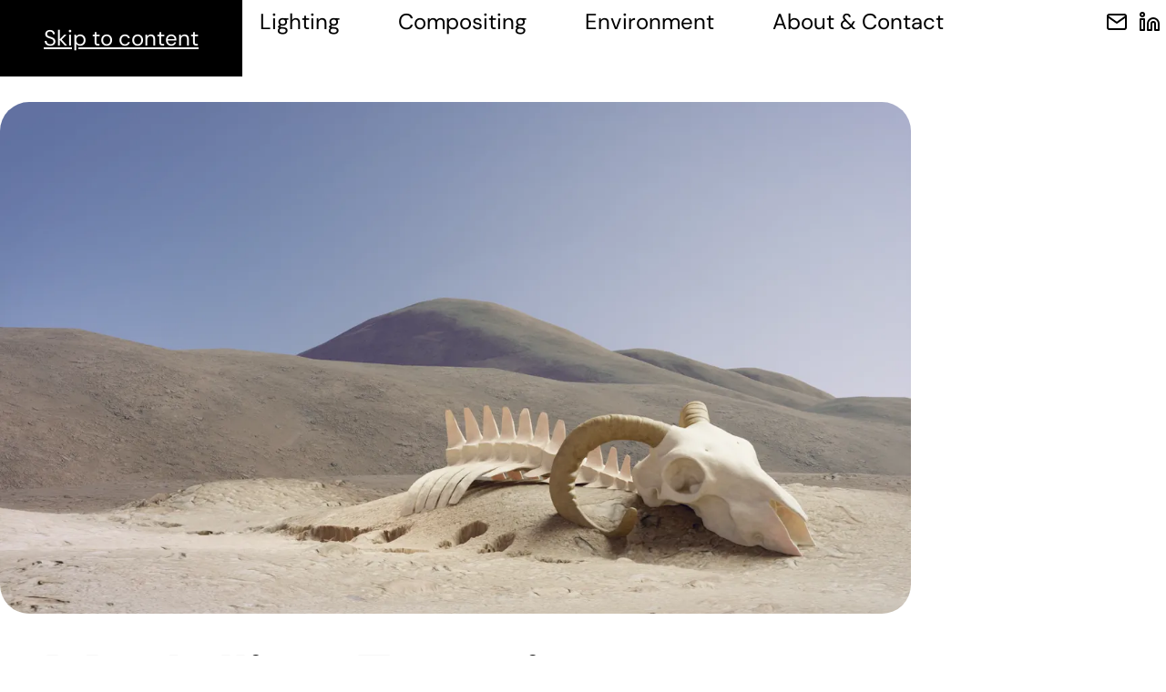

--- FILE ---
content_type: text/html; charset=UTF-8
request_url: https://yaseminkoyuncu.ch/environment-portfolio/modelling-exercise/
body_size: 5764
content:
<!doctype html><html lang="en"><head><meta charset="UTF-8"><meta name="viewport" content="width=device-width,initial-scale=1"><title>Modelling Exercise – Yasemin Koyuncu</title><style>.skip-link{background-color:#000;color:#fff;padding:var(--space-s-m) var(--space-l-xl);position:absolute;z-index:888}.skip-link:not(:focus,:focus-within){clip:rect(1px,1px,1px,1px);pointer-events:none;overflow:hidden;height:1px;width:1px;border:0;padding:0;position:absolute}</style><style>*,::after,::before{box-sizing:border-box}html{-moz-text-size-adjust:none;-webkit-text-size-adjust:none;text-size-adjust:none}body{background-color:#fff;margin:0}body,h1,h2,p{margin-block-end:0}ul[role=list]{list-style:none}body{line-height:1.5}h1,h2{line-height:1.1}h1,h2{text-wrap:balance}a:not([class]){color:currentColor;text-decoration-skip-ink:auto}img,picture{display:block;height:auto;width:100%}video{width:100%}:target{scroll-margin-block:5ex}:root{--space-3xs:clamp(0.1875rem, 0.1658rem + 0.1087vw, 0.25rem);--space-2xs:clamp(0.375rem, 0.3315rem + 0.2174vw, 0.5rem);--space-xs:clamp(0.5625rem, 0.4973rem + 0.3261vw, 0.75rem);--space-s:clamp(0.75rem, 0.663rem + 0.4348vw, 1rem);--space-m:clamp(1.125rem, 0.9946rem + 0.6522vw, 1.5rem);--space-l:clamp(1.5rem, 1.3261rem + 0.8696vw, 2rem);--space-xl:clamp(2.25rem, 1.9891rem + 1.3043vw, 3rem);--space-2xl:clamp(3rem, 2.6522rem + 1.7391vw, 4rem);--space-3xl:clamp(4.5rem, 3.9783rem + 2.6087vw, 6rem);--space-4xl:clamp(6rem, 5.3043rem + 3.4783vw, 8rem);--space-3xs-2xs:clamp(0.1875rem, 0.0788rem + 0.5435vw, 0.5rem);--space-2xs-xs:clamp(0.375rem, 0.2446rem + 0.6522vw, 0.75rem);--space-xs-s:clamp(0.5625rem, 0.4103rem + 0.7609vw, 1rem);--space-s-m:clamp(0.75rem, 0.4891rem + 1.3043vw, 1.5rem);--space-m-l:clamp(1.125rem, 0.8207rem + 1.5217vw, 2rem);--space-l-xl:clamp(1.5rem, 0.9783rem + 2.6087vw, 3rem);--space-xl-2xl:clamp(2.25rem, 1.6413rem + 3.0435vw, 4rem);--space-2xl-3xl:clamp(3rem, 1.9565rem + 5.2174vw, 6rem);--space-3xl-4xl:clamp(4.5rem, 3.2826rem + 6.087vw, 8rem);--space-s-l:clamp(0.75rem, 0.3152rem + 2.1739vw, 2rem)}:root{--font-fallback:system-ui,-apple-system,BlinkMacSystemFont,"Segoe UI",Roboto,Oxygen,Ubuntu,Cantarell,"Open Sans","Helvetica Neue",sans-serif;font-family:DMSans,var(--font-fallback);--step--2:clamp(0.8rem, 0.7846rem + 0.0772vw, 0.8444rem);--step--1:clamp(1rem, 0.9565rem + 0.2174vw, 1.125rem);--step-0:clamp(1.25rem, 1.163rem + 0.4348vw, 1.5rem);--step-1:clamp(1.5625rem, 1.4105rem + 0.7598vw, 1.9994rem);--step-2:clamp(1.9531rem, 1.7053rem + 1.2391vw, 2.6656rem);--step-3:clamp(2.4413rem, 2.0545rem + 1.9337vw, 3.5531rem);--step-4:clamp(3.0519rem, 2.466rem + 2.9293vw, 4.7363rem);--step-5:clamp(3.75rem, 3.1786rem + 2.8571vi, 7.75rem)}body{font-size:var(--step-0)}.as-h5,h1,h2{font-weight:600;margin:0}h1{font-size:var(--step-4)}h2{font-size:var(--step-3)}.as-h5{font-size:var(--step-0)}.as-h5{font-weight:600}.lighter{font-weight:300}.flex-list{display:flex}.flow-l>*~*{margin-top:var(--space-l)}.flow-xl>*~*{margin-top:var(--space-xl)}.flow-3xl>*~*{margin-top:var(--space-3xl)}.hover-list__target{color:inherit}.logo{color:inherit;display:inline-block;font-weight:600;justify-self:start;line-height:1;letter-spacing:-.04rem}ul.no-padding{padding-inline:0}.padding-default{padding-inline:var(--space-l-xl);padding-block:var(--space-s-m)}.reel{display:flex;block-size:auto;overflow-x:auto;overflow-y:hidden;scrollbar-color:#000 rgba(0,0,0,0)}.reel::-webkit-scrollbar{block-size:1rem}.reel::-webkit-scrollbar-track{background-color:rgba(0,0,0,0)}.reel::-webkit-scrollbar-thumb{background-color:rgba(0,0,0,0);background-image:linear-gradient(transparent 0,transparent .25rem,#000 .25rem,#000 .75rem,transparent .75rem)}.reel>*{flex:0 0 auto}.reel>*+*{margin-inline-start:var(--space-xl-2xl)}.rounded{border-radius:var(--space-l);overflow:hidden}.wrapper{margin-inline:auto;max-width:100%;padding-inline:var(--space-l-xl);width:1000px}.header{align-items:center;background-color:#fff;display:grid;grid-template-columns:1fr auto 1fr;grid-template-areas:"logo main-nav contact-list";position:sticky;top:0;z-index:777}.header .logo{grid-area:logo}.header ul{margin:0}.header a{text-decoration:none}.header .contact-list{gap:var(--space-3xs-2xs);grid-area:contact-list;justify-self:end}.header .contact-list a{display:flex}.header .main-nav{grid-area:main-nav}@media screen and (max-width:920px){.header{padding-block-end:0;gap:0;grid-template-columns:1fr 1fr;grid-template-areas:"logo contact-list" "main-nav main-nav"}.header .reel{margin-inline:calc(var(--space-l-xl)*-1);padding:var(--space-m-l) var(--space-l-xl)}}@supports (-webkit-backdrop-filter:blur(32px)) or (backdrop-filter:blur(32px)){.header{background-color:rgba(255,255,255,.85);backdrop-filter:blur(32px);-webkit-backdrop-filter:blur(32px)}}.intro-section__content{padding:var(--space-m-l) var(--space-l-xl)}.intro-section__details{display:flex;flex-wrap:wrap;gap:var(--space-m-l)}.intro-section__details *{margin:0}.intro-section__details>*{flex:1 1 320px}:root{--c-max-width:1000px;--c-padded-width:calc(1000px - 2 * var(--space-l-xl));--c-padding:var(--space-l-xl);--c-base-size:calc(100vw - 2 * var(--space-l-xl))}@media screen and (min-width:1000px){:root{--c-base-size:1000px}}@media screen and (max-width:920px){.mobile-full-width{border-radius:0;margin-inline:calc(var(--space-l-xl)*-1)}}@media screen and (min-width:920px){main>:first-child:not(.hero){margin-top:var(--space-xl-2xl)}}</style><link rel="stylesheet" href="/styles/main.css" media="print" onload="this.media='all'"><link rel="sitemap" type="application/xml" title="Sitemap" href="/sitemap.xml"><link rel="icon" href="/favicon.ico" sizes="any"><link rel="icon" href="/favicon.svg" type="image/svg+xml"><link rel="apple-touch-icon" href="/favicon180x180.png"><link rel="manifest" href="/manifest.webmanifest"><meta name="theme-color" content="white"><meta property="og:title" content="Modelling Exercise"><meta property="og:type" content="website"><meta property="og:url" content="https://yaseminkoyuncu.ch/environment-portfolio/modelling-exercise/"><meta name="twitter:card" content="summary_large_image"></head><body><a href="#main-content" class="skip-link">Skip to content</a><header class="header padding-default"><a href="/" class="logo">Yasemin<br>Koyuncu</a><nav aria-label="primary" class="main-nav"><ul role="list" class="flex-list hover-list reel no-padding"><li class="hover-list__target"><a href="/lighting-portfolio/">Lighting</a></li><li class="hover-list__target"><a href="/lighting-and-compositing-portfolio/">Compositing</a></li><li class="hover-list__target"><a href="/environment-portfolio/">Environment</a></li><li class="hover-list__target"><a href="/about/">About &amp; Contact</a></li></ul></nav><ul role="list" class="contact-list flex-list no-padding"><li><a href="mailto:yaseminkoyuncu@gmx.ch" title="Mail"><svg stroke="currentColor" fill="none" stroke-width="2" viewBox="0 0 24 24" stroke-linecap="round" stroke-linejoin="round" height="1em" width="1em" xmlns="http://www.w3.org/2000/svg" style="width: 1.5em; height: 1em"><path d="M4 4h16c1.1 0 2 .9 2 2v12c0 1.1-.9 2-2 2H4c-1.1 0-2-.9-2-2V6c0-1.1.9-2 2-2z"></path><polyline points="22,6 12,13 2,6"></polyline></svg></a></li><li><a href="https://www.linkedin.com/in/yasemin-koyuncu/" title="LinkedIn"><svg stroke="currentColor" fill="none" stroke-width="2" viewBox="0 0 24 24" stroke-linecap="round" stroke-linejoin="round" height="1em" width="1em" xmlns="http://www.w3.org/2000/svg" style="width: 1.5em; height: 1em"><path d="M16 8a6 6 0 0 1 6 6v7h-4v-7a2 2 0 0 0-2-2 2 2 0 0 0-2 2v7h-4v-7a6 6 0 0 1 6-6z"></path><rect x="2" y="9" width="4" height="12"></rect><circle cx="4" cy="4" r="2"></circle></svg></a></li></ul></header><main id="main-content" class="flow-3xl"><section class="wrapper intro-section"><div class="mobile-full-width rounded"><picture><source type="image/webp" srcset="/img/8424nVkdKa-320.webp 320w, /img/8424nVkdKa-640.webp 640w, /img/8424nVkdKa-900.webp 900w, /img/8424nVkdKa-1350.webp 1350w, /img/8424nVkdKa-1800.webp 1800w" sizes="(max-width: 1000px) calc(100vw - 90px), calc(1000px - 90px)"><source type="image/jpeg" srcset="/img/8424nVkdKa-320.jpeg 320w, /img/8424nVkdKa-640.jpeg 640w, /img/8424nVkdKa-900.jpeg 900w, /img/8424nVkdKa-1350.jpeg 1350w, /img/8424nVkdKa-1800.jpeg 1800w" sizes="(max-width: 1000px) calc(100vw - 90px), calc(1000px - 90px)"><img loading="eager" decoding="async" alt src="/img/8424nVkdKa-320.jpeg" width="1800" height="1012" style="background-size: cover; background-image: url('data:image/png; base64,iVBORw0KGgoAAAANSUhEUgAAABAAAAAJCAIAAAC0SDtlAAAACXBIWXMAAAPoAAAD6AG1e1JrAAABr0lEQVQYlQXB3VaaAAAAYB6pN9jtbrvZA+zC7Mf/FEML+dEgAiIMKptmMIMjCEgYmj8omJpOW9vpnL3Nvg/4nqiH0g9hUN7PNWKweog2IVIvsGaJt9mbnlDrV+RhXfHl5kwx5pr1BoSy8l5eiRTUBKKli3qONJGLdunq6aLSFR+GtcZI1qaqNWvZS9v95by8A3G0dXhqZgjj6KwN0zbK2aeCw9w9C/VBVfEaetC0Z6a76vQ3L6OPwfg3AFMmyjlY2cF5hxA71LWLscoJItKXVenRNe1Fp7vqDtbDyR8/+PTnnwAMprB8nsQJ+pyjz3mkQEZ24rGdaPIglc+CHMPeihVNaT05/en879vqH1AEo1j6AM3sEVCUOk5iUAwDIyyeVYSSxOPUUVg8y9pqjaeKIs9URA5AkrsEGMMz+yyS+sHC11SORRKNG9KoEjU6JTEgcxxuy2VDEu/LxN0lAbz2rKCjB662HJqbseWq/Mi89XThZxm6KsVJKLT9ZSv87St3shs49amrAL2m5Dvaa89aDKzlyN6M7bVnvvvWx8TaTIy1Zy762tRVgufHpWctPes/7BUIBq9uddcAAAAASUVORK5CYII=')"></picture></div><div class="intro-section__content mobile-full-width flow-l"><h1><span>Modelling Exercise</span><br><span class="lighter">Personal</span></h1><ul role="list" class="intro-section__details no-padding"><li><h2 class="as-h5">Details</h2><p>3D: Blender<br>(2024)</p></li><li><h2 class="as-h5">Intention</h2><p>I wanted to practice my sculpting skills, so I chose to model a ram skull in Blender.</p></li></ul></div></section><section class="video-section wrapper flow-xl"><h2>Turnaround <span class="lighter">Sculpt</span></h2><video controls poster="https://cdn.sanity.io/images/jtgx3lz2/production/1b76bc0bfd10cc789a0178cdd45b0c22f20c2dc7-1920x1080.png?w=960&amp;h=540" src="https://cdn.sanity.io/files/jtgx3lz2/production/8eb22412965a0009c75df94c34cd2acb0bea2a7c.mp4" class="rounded"></video></section><section class="wrapper flow-m"><h2>References</h2><picture><source type="image/webp" srcset="/img/GmTu36tiUL-320.webp 320w, /img/GmTu36tiUL-640.webp 640w, /img/GmTu36tiUL-900.webp 900w, /img/GmTu36tiUL-1350.webp 1350w, /img/GmTu36tiUL-1800.webp 1800w" sizes="(max-width: 1000px) calc(100vw - 90px), calc(1000px - 90px)"><source type="image/jpeg" srcset="/img/GmTu36tiUL-320.jpeg 320w, /img/GmTu36tiUL-640.jpeg 640w, /img/GmTu36tiUL-900.jpeg 900w, /img/GmTu36tiUL-1350.jpeg 1350w, /img/GmTu36tiUL-1800.jpeg 1800w" sizes="(max-width: 1000px) calc(100vw - 90px), calc(1000px - 90px)"><img loading="lazy" decoding="async" alt src="/img/GmTu36tiUL-320.jpeg" width="1800" height="1965" style="background-size: cover; background-image: url('data:image/png; base64,iVBORw0KGgoAAAANSUhEUgAAABAAAAARCAIAAABbzbuTAAAACXBIWXMAAAPoAAAD6AG1e1JrAAADR0lEQVR4nCWS31MSCQCA9+/ouZea62wmx7oriTTNS4PM0bH4YRqLSKCGJa4rah0VurD8cLtwF0EKEFwXTTfJtGRNQIsGRs2pJo3O6Y1xitoZpnBtqu/pe/nePkClUmk0GgzDotEowzCzs7OhUIggCLfbDYKgx+OhKIokSa/XGw6HnU4nYDabtVotSZKpVCqRSNA0PTo6mkgkvF4vBEE0Ta+srEAQJJfLt7e3CYIARnwjBoNhbW1td3d3fX0dQRCSJDmOi8fjSqUynU5ns1mCIHAcz2az0WgUiEQiFEUlk0mO41iW7e7u3tjY4DhuYWGBoijuF4uLi0tLSxzHxWIx4Bkzv/Uh9XHrA/vlM/vl89TU1PanTOYrm0ql0uk0y2ZY9tP/W5ub79+ybCbMPAXK+H+dPpHPKzhYKywSV5VWlBSXChqOnayZmQoGxx0Oj8bhbR72aYj7rYRb14e2Abz8fVVlh4/m7y09ur+sME/Ay+MVCfKOnArehZmHxDiJPPAiQf/AYpgMzE7K9L1A9Wme+qIAvXlVpxb3XqmDZf8c3LuHV8i3Wrq0l4r/7VH2GXW2CfIWFZh+PFGn0wJwS73ffvthAIvNBDoaa5zmHn7BHyeP/Ln57mVocmjch+A36+0+2DB6/cEjf0fPFaCyrLBRJGwSC5rrKy+cOV7BLxAW/11bwU+8mFt9Pp1cnpgJIoOm2iB1cXUes6IK4PjhQ8fyDwhLCs+fLampKBIJi/u72q42Sp042t4qRpFrTsIwPelKLk/Gnvj7TI3AvWFX5NmCRq22mk2oEZFIJPNPni7HItI6sUIlV6kV6uamlpbL12/o9PobGk0r8PJF/PWrdSUorz57rlIgVKtb5mbmct9zl0C5Xt9rsRqxO+gAZnI67Dhub4fafwZvX7/[base64]')" class="rounded"></picture></section><ul role="list" class="project-navigation no-padding"><li class="parallax-hover"><div class="padding-default pin flow-2xs"><a href="/environment-portfolio/" class="breakout-link"><h3>Back to overview</h3></a><p>View all projects</p></div><picture><source type="image/webp" srcset="/img/eKKa0uHhu0-320.webp 320w, /img/eKKa0uHhu0-640.webp 640w, /img/eKKa0uHhu0-900.webp 900w" sizes="(max-width: 320px) 100vw, 50vw"><source type="image/jpeg" srcset="/img/eKKa0uHhu0-320.jpeg 320w, /img/eKKa0uHhu0-640.jpeg 640w, /img/eKKa0uHhu0-900.jpeg 900w" sizes="(max-width: 320px) 100vw, 50vw"><img loading="lazy" decoding="async" alt src="/img/eKKa0uHhu0-320.jpeg" width="900" height="450" style="background-size: cover; background-image: url('data:image/png; base64,iVBORw0KGgoAAAANSUhEUgAAABAAAAAICAIAAAB/FOjAAAAACXBIWXMAAAPoAAAD6AG1e1JrAAABfElEQVR4nAXBaU+CYAAAYL7asczsWoVQyIvGJWYCCfhSCsxQhLBDyiMznVMrO1d+K9v61T0PAgkBEukiKZaZYll8sMQvkXrU8em1PLuz3m9he2D2fKW3E/PwuAmAiUjovoQyKpoygeqlnUBpBHAcwElb73dgY2AMRsVx8/glnx66ytCXWwgXJZLhGAhj8aVdBZcqvGYk5WMyZ4GCTfsX/GWAOU2pWxDcvt5t82XEyuTvvRuNFVVBrMJSYNiOYtQ0p65f+Wrr+fzpinVdzvOkiiucuqyNlOWT1/vR001n9vD2PXr5e/54740nt+Oft+ns9fN3Mq3n64XESceo++qZn3EQEF7jt1EQCmkYcGnVTshsdE/YIDSSUSg6R6S0eFql9tumXZXMWtZGkpuoygnWoVg60q7ti261UWKPfCbTPMi1JFjTKwcoSa+uUJH1xMoOJEUEj2zQsT0Gi3M40HnZ5JQCldG3QH5xTY9up6K7ieUYPh9B5xawhaXsFvgHK8hiWCARslkAAAAASUVORK5CYII=')" class="dim parallax-hover__background"></picture></li><li class="parallax-hover"><div class="padding-default pin flow-2xs"><a href="/environment-portfolio/mountain-by-the-sea/" class="breakout-link"><h3>Mountain By The Sea</h3></a><p>Next project</p></div><picture><source type="image/webp" srcset="/img/Xv1n9ys50V-320.webp 320w, /img/Xv1n9ys50V-640.webp 640w, /img/Xv1n9ys50V-900.webp 900w" sizes="(max-width: 320px) 100vw, 50vw"><source type="image/jpeg" srcset="/img/Xv1n9ys50V-320.jpeg 320w, /img/Xv1n9ys50V-640.jpeg 640w, /img/Xv1n9ys50V-900.jpeg 900w" sizes="(max-width: 320px) 100vw, 50vw"><img loading="lazy" decoding="async" alt src="/img/Xv1n9ys50V-320.jpeg" width="900" height="450" style="background-size: cover; background-image: url('data:image/png; base64,iVBORw0KGgoAAAANSUhEUgAAABAAAAAICAIAAAB/FOjAAAAACXBIWXMAAAPoAAAD6AG1e1JrAAABk0lEQVQYlQGIAXf+AJ6035uy4Jix35ax35St4JKp4I+l3Iyn3Yyw4Y2x4I+x4JCu3pOt3Zeu3pev4Jev4ACcsN6ZruCWseCTteCPsOCPrd2MrN6Tt+Kjts2iwNydv9+gvN+Tt9yQtuCUt+KcuucAm7LdmLTelbnfmr/gp8Xio8blp8XmyLe/o3hywcXfys7r0s/rvsTjq7rZpa/NmaC9AJ+13pu436HA4sHN5cvT58G8y8WgnMqNgKV8fMastcOjsLWRm6yHlKp/i6R7g5pweACSqdSMqtSQsNimutqywN26rMDIk5/AkKCrkKS/nq62kamkgpqgfpuqg6GykauskKsAfZXGeJTHdpjJdJvHfJrHe5bDfZC+mYeqjXuZk6LFlqPJn6jKjZnCiI+7iYq2goOuAGiAs2N7sWJ6sV96sV93sF92smB7tml/sW12pG+LtHGLtnWKtW2FtGuEtWyDt3KFuwBYbaBZb6JbdKZbdqlXc6dPZKFMXZtSYpxdbadZbaRhb6Vlc6lodqplcqVjc6ZoeK1IXPZcnNhBqAAAAABJRU5ErkJggg==')" class="dim parallax-hover__background"></picture></li></ul></main><footer class="footer padding-default"><a href="/" class="logo">Yasemin<br>Koyuncu</a> <a href="mailto:yasemin.koyuncu@gmx.ch">yasemin.koyuncu@gmx.ch</a><nav aria-label="secondary"><ul role="list" class="hover-list no-padding"><li><a href="/privacy-policy/" class="hover-list__target">Privacy Policy</a></li><li><a href="https://www.oeh.studio" class="hover-list__target">Webdesign by «öh! studio»</a></li></ul></nav></footer><script type="module">import '/bundle/VideoRemote.js';
    import '/bundle/VideoPassword.js';</script><script type="module" src="/bundle/CarouScroll.js"></script><script type="module" src="/bundle/CarouselOverlay.js"></script></body></html>

--- FILE ---
content_type: text/css; charset=UTF-8
request_url: https://yaseminkoyuncu.ch/styles/main.css
body_size: 3889
content:
*,*::before,*::after{box-sizing:border-box}html{-moz-text-size-adjust:none;-webkit-text-size-adjust:none;text-size-adjust:none}body{background-color:#fff;margin:0}body,h1,h2,h3,h4,p,figure,blockquote,dl,dd{margin-block-end:0}ul[role=list],ol[role=list]{list-style:none}body{line-height:1.5}h1,h2,h3,h4,button,input,label{line-height:1.1}h1,h2,h3,h4{text-wrap:balance}a:not([class]){color:currentColor;text-decoration-skip-ink:auto}img,picture{display:block;height:auto;width:100%}video{width:100%}input,button,textarea,select{font:inherit}textarea:not([rows]){min-height:10em}:target{scroll-margin-block:5ex}:root{--space-3xs: clamp(0.1875rem, 0.1658rem + 0.1087vw, 0.25rem);--space-2xs: clamp(0.375rem, 0.3315rem + 0.2174vw, 0.5rem);--space-xs: clamp(0.5625rem, 0.4973rem + 0.3261vw, 0.75rem);--space-s: clamp(0.75rem, 0.663rem + 0.4348vw, 1rem);--space-m: clamp(1.125rem, 0.9946rem + 0.6522vw, 1.5rem);--space-l: clamp(1.5rem, 1.3261rem + 0.8696vw, 2rem);--space-xl: clamp(2.25rem, 1.9891rem + 1.3043vw, 3rem);--space-2xl: clamp(3rem, 2.6522rem + 1.7391vw, 4rem);--space-3xl: clamp(4.5rem, 3.9783rem + 2.6087vw, 6rem);--space-4xl: clamp(6rem, 5.3043rem + 3.4783vw, 8rem);--space-3xs-2xs: clamp(0.1875rem, 0.0788rem + 0.5435vw, 0.5rem);--space-2xs-xs: clamp(0.375rem, 0.2446rem + 0.6522vw, 0.75rem);--space-xs-s: clamp(0.5625rem, 0.4103rem + 0.7609vw, 1rem);--space-s-m: clamp(0.75rem, 0.4891rem + 1.3043vw, 1.5rem);--space-m-l: clamp(1.125rem, 0.8207rem + 1.5217vw, 2rem);--space-l-xl: clamp(1.5rem, 0.9783rem + 2.6087vw, 3rem);--space-xl-2xl: clamp(2.25rem, 1.6413rem + 3.0435vw, 4rem);--space-2xl-3xl: clamp(3rem, 1.9565rem + 5.2174vw, 6rem);--space-3xl-4xl: clamp(4.5rem, 3.2826rem + 6.087vw, 8rem);--space-s-l: clamp(0.75rem, 0.3152rem + 2.1739vw, 2rem)}@font-face{font-family:"DMSans";src:url("/assets/fonts/DMSans-VariableFont_wght.ttf") format("truetype-variations");font-weight:300 600;font-display:swap}:root{--font-fallback: system-ui, -apple-system, BlinkMacSystemFont, "Segoe UI", Roboto, Oxygen, Ubuntu, Cantarell, "Open Sans", "Helvetica Neue", sans-serif;font-family:"DMSans",var(--font-fallback);--step--2: clamp(0.8rem, 0.7846rem + 0.0772vw, 0.8444rem);--step--1: clamp(1rem, 0.9565rem + 0.2174vw, 1.125rem);--step-0: clamp(1.25rem, 1.163rem + 0.4348vw, 1.5rem);--step-1: clamp(1.5625rem, 1.4105rem + 0.7598vw, 1.9994rem);--step-2: clamp(1.9531rem, 1.7053rem + 1.2391vw, 2.6656rem);--step-3: clamp(2.4413rem, 2.0545rem + 1.9337vw, 3.5531rem);--step-4: clamp(3.0519rem, 2.466rem + 2.9293vw, 4.7363rem);--step-5: clamp(3.75rem, 3.1786rem + 2.8571vi, 7.75rem)}body{font-size:var(--step-0)}h1,h2,h3,h4,h5,h6,.as-h1,.as-h2,.as-h3,.as-h4,.as-h5,.as-h6{font-weight:600;margin:0}h1,.as-h1{font-size:var(--step-4)}h2,.as-h2{font-size:var(--step-3)}h3,.as-h3{font-size:var(--step-2)}h4,.as-h4{font-size:var(--step-1)}h5,.as-h5{font-size:var(--step-0)}.as-h1,.as-h2,.as-h3,.as-h4,.as-h5{font-weight:600}.lighter{font-weight:300}.dim{color:#939393}.breakout-button,.breakout-link{color:inherit}.breakout-button,.breakout-button::before,.breakout-link,.breakout-link::before{cursor:pointer}.breakout-button::before,.breakout-link::before{content:"";display:block;position:absolute;top:0;left:0;width:100%;height:100%}button svg{user-select:none}.button{background:#f0f0f0;border:none;border-radius:var(--space-m);color:#000;padding:var(--space-2xs) var(--space-m);transition:300ms ease;transition-property:background-color}.button:not(.is-disabled):hover{background-color:#cbcbcb}img.dim{filter:brightness(0.5)}.flex-list{display:flex}.flow-3xs>*~*{margin-top:var(--space-3xs)}.flow-3xs>:is(h2,h3,h4,h5,h6):not(:is(h2,h3,h4,h5,h6)+:is(h2,h3,h4,h5,h6),:first-child){margin-top:1.5em}.flow-2xs>*~*{margin-top:var(--space-2xs)}.flow-2xs>:is(h2,h3,h4,h5,h6):not(:is(h2,h3,h4,h5,h6)+:is(h2,h3,h4,h5,h6),:first-child){margin-top:1.5em}.flow-xs>*~*{margin-top:var(--space-xs)}.flow-xs>:is(h2,h3,h4,h5,h6):not(:is(h2,h3,h4,h5,h6)+:is(h2,h3,h4,h5,h6),:first-child){margin-top:1.5em}.flow-s>*~*{margin-top:var(--space-s)}.flow-s>:is(h2,h3,h4,h5,h6):not(:is(h2,h3,h4,h5,h6)+:is(h2,h3,h4,h5,h6),:first-child){margin-top:1.5em}.flow-m>*~*{margin-top:var(--space-m)}.flow-m>:is(h2,h3,h4,h5,h6):not(:is(h2,h3,h4,h5,h6)+:is(h2,h3,h4,h5,h6),:first-child){margin-top:1.5em}.flow-l>*~*{margin-top:var(--space-l)}.flow-l>:is(h2,h3,h4,h5,h6):not(:is(h2,h3,h4,h5,h6)+:is(h2,h3,h4,h5,h6),:first-child){margin-top:1.5em}.flow-xl>*~*{margin-top:var(--space-xl)}.flow-xl>:is(h2,h3,h4,h5,h6):not(:is(h2,h3,h4,h5,h6)+:is(h2,h3,h4,h5,h6),:first-child){margin-top:1.5em}.flow-2xl>*~*{margin-top:var(--space-2xl)}.flow-2xl>:is(h2,h3,h4,h5,h6):not(:is(h2,h3,h4,h5,h6)+:is(h2,h3,h4,h5,h6),:first-child){margin-top:1.5em}.flow-3xl>*~*{margin-top:var(--space-3xl)}.flow-3xl>:is(h2,h3,h4,h5,h6):not(:is(h2,h3,h4,h5,h6)+:is(h2,h3,h4,h5,h6),:first-child){margin-top:1.5em}.flow-4xl>*~*{margin-top:var(--space-4xl)}.flow-4xl>:is(h2,h3,h4,h5,h6):not(:is(h2,h3,h4,h5,h6)+:is(h2,h3,h4,h5,h6),:first-child){margin-top:1.5em}.grid{display:grid;gap:var(--space-l)}.grid--nogap{gap:0}.grid.rounded{background-color:#f5f5f5}@supports(width: min(25ch, 100%)){.grid.two-cols,.grid.grid--2{grid-template-columns:repeat(auto-fit, minmax(min(25ch, 100%), 1fr))}.grid.three-cols,.grid.grid--3{grid-template-columns:repeat(auto-fit, minmax(min(15ch, 100%), 1fr))}}@media screen and (max-width: 560px){@supports(width: min(25ch, 100%)){.grid.three-cols,.grid.grid--3{grid-template-columns:repeat(auto-fit, minmax(min(10ch, 100%), 1fr))}}}a.has-inline-icon{color:currentColor}.has-inline-icon{align-items:center;display:inline-flex;gap:var(--space-3xs)}.hover-list__target{color:inherit}@media(hover: hover){.hover-list__target{transition:300ms ease;transition-property:opacity}.hover-list:hover .hover-list__target{opacity:.25}.hover-list:hover .hover-list__target:hover{opacity:1}}@keyframes spin{from{rotate:0}to{rotate:360deg}}[data-loading]::before,button[aria-busy=true]::before{content:"";display:inline-block;vertical-align:text-bottom;margin-right:.5ch;animation:spin 1s linear infinite;width:1em;aspect-ratio:1;border-radius:50%;border:.2rem solid color-mix(in srgb, currentColor, transparent 66%);border-top-color:currentColor}[data-loading]:is(button)::before,button[aria-busy=true]:is(button)::before{margin-right:1ch}.logo{color:inherit;display:inline-block;font-weight:600;justify-self:start;line-height:1;letter-spacing:-0.04rem}ul.no-padding{padding-inline:0}.padding-default{padding-inline:var(--space-l-xl);padding-block:var(--space-s-m)}@media(hover: hover){.parallax-hover{overflow:hidden}.parallax-hover__background{scale:1.01;transition:300ms ease;transition-property:scale}.parallax-hover:has(a:hover,button:hover) .parallax-hover__background{scale:1.05}}.pin{inset:0;position:absolute}.pin picture,.pin img{width:100%;height:100%}.pin img{object-fit:cover}.reel{display:flex;block-size:auto;overflow-x:auto;overflow-y:hidden;scrollbar-color:#000 rgba(0,0,0,0)}.reel::-webkit-scrollbar{block-size:1rem}.reel::-webkit-scrollbar-track{background-color:rgba(0,0,0,0)}.reel::-webkit-scrollbar-thumb{background-color:rgba(0,0,0,0);background-image:linear-gradient(transparent 0, transparent 0.25rem, #000 0.25rem, #000 0.75rem, transparent 0.75rem)}.reel>*{flex:0 0 auto}.reel>img{block-size:100%;flex-basis:auto;width:auto}.reel>*+*{margin-inline-start:var(--space-xl-2xl)}.reel .reel.overflowing{padding-block-end:1rem}.rounded{border-radius:var(--space-l);overflow:hidden}.switcher{display:flex;flex-wrap:wrap}.switcher>*{flex-grow:1;flex-basis:calc((920px - 100%)*999)}.switcher>:nth-last-child(n+3),.switcher>:nth-last-child(n+3)~*{flex-basis:100%}.visually-hidden{border:0;clip:rect(0 0 0 0);height:auto;margin:0;overflow:hidden;padding:0;position:absolute;width:1px;white-space:nowrap}.with-sidebar{display:flex;flex-wrap:wrap;gap:var(--space-l)}.with-sidebar>:first-child{flex-basis:320px;flex-grow:1}.with-sidebar>:last-child{flex-basis:0;flex-grow:999;min-inline-size:60%}.wrapper{margin-inline:auto;max-width:100%;padding-inline:var(--space-l-xl);width:1000px}.callout picture{max-width:320px}.callout__image{display:flex;width:fit-content}.callout__content{display:flex;flex-direction:column;justify-content:center}.callout a{gap:var(--space-3xs-2xs);align-items:center;display:inline-flex;width:fit-content}.footer{align-items:center;display:grid;gap:var(--space-s-m);grid-template-columns:repeat(3, 1fr);margin-top:var(--space-xl-2xl);padding-block:var(--space-m-l)}.footer ul{margin:0}.footer a{text-decoration:none}@media screen and (min-width: 920px){.footer>*:nth-child(2){text-align:center}.footer>*:nth-child(3){text-align:end}}@media screen and (max-width: 920px){.footer{grid-template-columns:1fr;text-align:left}}carousel-overlay{display:block}.video-thumb{position:relative}.video-thumb__icon-wrapper{display:flex;align-items:center;justify-content:center;z-index:1}.video-thumb__icon-wrapper svg{color:#fff;display:none}.place-end{margin-inline-start:auto}body.fixed{overflow:hidden}body.fixed>.overlay{background-color:rgba(0,0,0,.9);display:flex;flex-direction:column;inset:0;justify-content:center;position:fixed;z-index:999}body.fixed>.overlay .image{position:relative}body.fixed>.overlay .image picture{position:relative;z-index:1}body.fixed>.overlay .image .pin{filter:blur(32px);scale:1.1;z-index:0}body.fixed>.overlay video{width:100%;height:100%;object-fit:cover}@supports(-webkit-backdrop-filter: blur(32px)) or (backdrop-filter: blur(32px)){body.fixed>.overlay{background-color:rgba(0,0,0,.8);backdrop-filter:blur(16px);-webkit-backdrop-filter:blur(16px)}}.image-button{border:none;padding:0}.has-script .image-button:focus{filter:brightness(1.1)}.has-script svg{display:initial}@media(hover: hover){.has-script .image-button{overflow:hidden;cursor:pointer}.has-script .image-button img{scale:1.01;transition:300ms ease;transition-property:scale}.has-script .image-button:hover img{scale:1.1}}.header{align-items:center;background-color:#fff;display:grid;grid-template-columns:1fr auto 1fr;grid-template-areas:"logo main-nav contact-list";position:sticky;top:0;z-index:777}.header .logo{grid-area:logo}.header ul{margin:0}.header a{text-decoration:none}.header .contact-list{gap:var(--space-3xs-2xs);grid-area:contact-list;justify-self:end}.header .contact-list a{display:flex}.header .main-nav{grid-area:main-nav}@media screen and (max-width: 920px){.header{padding-block-end:0;gap:0;grid-template-columns:1fr 1fr;grid-template-areas:"logo contact-list" "main-nav main-nav"}.header .reel{margin-inline:calc(var(--space-l-xl)*-1);padding:var(--space-m-l) var(--space-l-xl)}}@supports(-webkit-backdrop-filter: blur(32px)) or (backdrop-filter: blur(32px)){.header{background-color:rgba(255,255,255,.85);backdrop-filter:blur(32px);-webkit-backdrop-filter:blur(32px)}}.hero{color:#fff;padding-block:var(--space-l-xl);position:relative}.hero__content{position:relative;z-index:1}.hero__background{z-index:0}.image-text picture{max-width:320px}@media screen and (max-width: 920px){main>:first-child>.video:first-child:first-of-type,main>:first-child>video:first-child:first-of-type{border-radius:0;display:block;margin-inline:calc(var(--space-l-xl)*-1);width:100vw}}.intro-section__content{padding:var(--space-m-l) var(--space-l-xl)}.intro-section__details{display:flex;flex-wrap:wrap;gap:var(--space-m-l)}.intro-section__details *{margin:0}.intro-section__details>*{flex:1 1 320px}.large-bubbles{display:flex;flex-wrap:wrap;gap:var(--space-s);line-height:1.2}h3+.large-bubbles__list{margin-top:var(--space-s)}.large-bubbles__list{align-items:center;display:flex;gap:var(--space-2xs)}.large-bubbles__list *{margin:0;padding:0}.large-bubbles__list+.large-bubbles__list{margin-top:var(--space-xs)}.large-bubbles li{background-color:#f5f5f5;display:flex;flex-basis:240px;flex-direction:column;flex-grow:1;gap:var(--space-3xs);padding:var(--space-m) var(--space-l)}.project-navigation{color:#fff;display:flex;flex-wrap:wrap;margin-block-end:calc(var(--space-xl-2xl)*-1)}.project-navigation li{aspect-ratio:16/8;flex-basis:320px;flex-grow:1;position:relative}.project-navigation li a{text-decoration:none}.project-navigation li :first-child{justify-content:end;display:flex;flex-direction:column;z-index:1}.project-preview{position:relative}.project-preview img{width:100%}.project-preview__content{display:flex;color:#fff;flex-direction:column;justify-content:end;padding:var(--space-l);z-index:1}.project-preview__content a{text-decoration:none}:root{--c-max-width: 1000px;--c-padded-width: calc(1000px - 2 * var(--space-l-xl));--c-padding: var(--space-l-xl);--c-base-size: calc(100vw - 2 * var(--space-l-xl))}@media screen and (min-width: 1000px){:root{--c-base-size: 1000px}}.slider{--offset-width: calc(((100% - (min(var(--c-max-width), 100%) + (var(--c-padding) * 2))) / 2) + (var(--c-padding) * 2));align-items:center;display:flex;gap:var(--space-s);overflow-x:auto;padding-inline:var(--offset-width);position:relative;scroll-behavior:smooth;scroll-padding-inline-start:var(--offset-width);scrollbar-width:none;scroll-snap-type:x mandatory}.slider::-webkit-scrollbar{display:none}.slider .slide{flex:0 0 min(var(--c-padded-width),var(--c-base-size));max-height:100%;scroll-snap-align:start}.slider::before,.slider::after{content:"";display:inline-block;flex:0 0 auto;width:1px;margin-left:-1px}body.fixed .slider{margin-bottom:var(--space-s-m)}body.fixed .slider .slide picture{display:flex}body.fixed .slider .slide img{background-position:center;background-repeat:no-repeat;background-size:contain !important;margin:auto;max-height:75vh;object-fit:contain;width:100%}.slider-controls{gap:var(--space-s-m)}.slider-controls button{display:flex;padding:var(--space-xs-s)}.slider-controls button[disabled]{opacity:.5;outline:none}.small-bubbles ul{display:grid;gap:var(--space-s);grid-template-columns:repeat(auto-fit, minmax(min(120px, 100%), 1fr));line-height:1.2}.small-bubbles ul li{align-items:center;background-color:#f5f5f5;display:flex;flex-direction:column;font-size:var(--step--1);gap:var(--space-3xs);padding:var(--space-m);text-align:center}.small-bubbles ul li .emoji{font-size:var(--step-4)}.small-bubbles ul li .emoji+p{margin-top:0}.small-bubbles ul li>*{padding:0}.small-bubbles ul li>:first-child{margin:0}.small-bubbles ul picture{width:fit-content}.small-bubbles ul img{height:80px;object-fit:contain;width:auto}.video{display:block;position:relative}.video a.button{text-decoration:none}.video .playbutton{background-color:rgba(0,0,0,0);border:rgba(0,0,0,0);color:#fff;display:flex}.video .overlay{align-items:center;display:flex;justify-content:center;z-index:1}.video .overlay.has-password{-webkit-backdrop-filter:brightness(0.5);backdrop-filter:brightness(0.5)}.video .overlay iframe{background-color:#000;height:100%;width:100%}.video .no-script{color:#fff}.video .password .input-group{display:flex;flex-direction:column}.video .password .input-group input[type=text]{background-color:rgba(0,0,0,0);border:#fff 2px solid;border-radius:var(--space-xs-s);color:#fff;padding:var(--space-2xs)}.video .password .input-group input[aria-invalid=true]{border-color:red}.video .password .input-group p:has(+input[aria-invalid=true]){color:red}.video .password button{display:flex;align-items:center}.video .password p{font-size:var(--step--1);color:rgba(255,255,255,.8)}.video .cookie-note,.video .password{color:#fff;padding:var(--space-2xl);width:100%}.video .cookie-note>*:last-child{align-items:center;display:flex;gap:var(--space-s-m)}.video .cookie-note input[type=checkbox]{height:var(--space-s-m);width:var(--space-s-m)}@media screen and (max-width: 560px){.video .cookie-note,.video .password{padding:var(--space-l)}.video .cookie-note{font-size:var(--step--1)}.video .overlay.has-password{background-color:#f5f5f5;position:relative}.video .overlay.has-password input[type=text]{color:#000}.video .overlay.has-password input[type=text]:not([aria-invalid=true]){border-color:#000}.video .overlay.has-password button{background-color:#000;color:#f5f5f5}.video .overlay.has-password .password,.video .overlay.has-password .password p{color:#000}}body.home{display:grid;grid-template-rows:min-content auto;height:100vh;height:100svh}body.home main{position:relative}.fp-grid a{color:#fff;text-decoration:none}.fp-grid__item{align-items:center;display:flex;position:relative}.fp-grid__content{padding:0 var(--space-xl-2xl);z-index:1}.fp-grid__content h2{font-size:var(--step-5)}@media screen and (max-width: 560px){.fp-grid__content h2{font-size:var(--step-4)}}@media screen and (max-width: 340px){.fp-grid__content h2{font-size:var(--step-3)}}@media screen and (min-width: 920px){.mobile-only{display:none}.tablet-only{display:none}.desktop-only{display:initial}}@media screen and (min-width: 560px)and (max-width: 920px){.mobile-only{display:none}.tablet-only{display:initial}.desktop-only{display:none}}@media screen and (max-width: 560px){.mobile-only{display:initial}.tablet-only{display:none}.desktop-only{display:none}}@media screen and (max-width: 920px){.mobile-full-width{border-radius:0;margin-inline:calc(var(--space-l-xl)*-1)}}@media screen and (min-width: 920px){main>:first-child:not(.hero){margin-top:var(--space-xl-2xl)}}

--- FILE ---
content_type: application/javascript; charset=UTF-8
request_url: https://yaseminkoyuncu.ch/bundle/VideoPassword.js
body_size: 800
content:
import{render as t,youtubeTemplate as e,vimeoTemplate as r}from"../../../../bundle/FrontendLib.js";class s extends HTMLElement{constructor(){super(),this._title=this.dataset.title,this.id=this.dataset.id,this.noScript=this.querySelector(".no-script"),this.overlay=this.querySelector(".overlay"),this.passwordTemplate=this.querySelector("template#password"),this.platform=this.dataset.platform,this.playbuttonTemplate=this.querySelector("template#playbutton"),this.video=null,this.noScript.remove(),this.renderPlaybutton()}get error(){return this.querySelector("p[id^=error")}get form(){return this.querySelector("form")}get iframe(){return this.querySelector("iframe")}get input(){return this.querySelector("input[type=text]")}get label(){return this.querySelector(".password label")}get password(){return this.querySelector(".password")}get passwordValue(){return this.querySelector(".password input[type=text]").value}get playbutton(){return this.querySelector(".playbutton")}get submitButton(){return this.querySelector("button[type=submit]")}get videoNode(){return this.querySelector("video")}prepareForFrame=()=>{const t=this.form,e=this.overlay,r=this.password;t.removeEventListener("submit",this.handleSubmit),e.classList.remove("has-password"),r.remove()};renderError=e=>{const r=this.error,s=this.input;r&&r.remove(),s.value&&(s.value="");const i=this.label,o="error_"+this.id;t(`<p id="${o}">${e}</p>`,i,"insertAfter"),s.setAttribute("aria-describedby",o),s.setAttribute("aria-invalid","true"),s.focus()};renderPasswordOverlay=()=>{const e=this.overlay;t(this.passwordTemplate.innerHTML,e),e.focus(),e.classList.add("has-password");const r=this.form,s=this.label,i=this.input,o="password_"+this.id;s.setAttribute("for",o),i.setAttribute("id",o),r.addEventListener("submit",this.handleSubmit)};removePlaybutton=()=>{const t=this.playbutton;t.removeEventListener("click",this.handlePlaybuttonClick),t.remove()};renderPlaybutton=()=>{t(this.playbuttonTemplate.innerHTML,this.overlay);this.playbutton.addEventListener("click",this.handlePlaybuttonClick)};renderRemoteVideo=()=>{const s=("YouTube"===this.platform?e:r)({id:this.video.id,title:this._title}),i=this.overlay;this.prepareForFrame(),t(s,i);this.iframe.addEventListener("load",this.scrollIframeIntoView)};renderFileVideo=()=>{const e=(({src:t})=>`\n    <video\n      controls="true"\n      src="${t}">\n    </video>\n  `)({src:this.video.url}),r=this.overlay;this.prepareForFrame(),t(e,r);this.videoNode.play(),r.scrollIntoView({behavior:"smooth",block:"center"}),r.focus()};scrollIframeIntoView=()=>{const t=this.overlay,e=this.iframe;t.scrollIntoView({behavior:"smooth",block:"center"}),t.focus(),e.removeEventListener("load",this.scrollIframeIntoView)};handlePlaybuttonClick=()=>{this.removePlaybutton(),this.renderPasswordOverlay()};handleSubmit=async t=>{t.preventDefault();const e=this.passwordValue;if(!e)return this.renderError("Please enter a password.");const r=this.submitButton;r.setAttribute("aria-busy","true"),r.textContent="Loading…";const s=this.id,i=location.origin+"/api/getVideoURL",o=new URL(i);o.searchParams.append("id",s),o.searchParams.append("password",e);const{href:a}=o,n=await fetch(a);return 401===n.status?(r.removeAttribute("aria-busy"),r.textContent="Submit",this.renderError("Invalid password.")):(this.video=await n.json(),"File"===this.platform?this.renderFileVideo():this.renderRemoteVideo())}}customElements.define("video-password",s);


--- FILE ---
content_type: application/javascript; charset=UTF-8
request_url: https://yaseminkoyuncu.ch/bundle/VideoRemote.js
body_size: 250
content:
import{render as e,youtubeTemplate as t,vimeoTemplate as o}from"../../../../bundle/FrontendLib.js";const i={YouTube:"youtubeCookiesAccepted",Vimeo:"vimeoCookiesAccepted"};class r extends HTMLElement{constructor(){super(),this._title=this.dataset.title,this.cookieNoteTemplate=this.querySelector("template#cookieNote"),this.id=this.dataset.id,this.noScript=this.querySelector(".no-script"),this.overlay=this.querySelector(".overlay"),this.platform=this.dataset.platform,this.playbuttonTemplate=this.querySelector("template#playbutton"),this.noScript.remove(),this.renderPlaybutton()}get cookiesAccepted(){const e=i[this.platform];return localStorage.getItem(e)}get cookieNote(){return this.querySelector(".cookie-note")}get iframe(){return this.querySelector("iframe")}get playbutton(){return this.querySelector(".playbutton")}get okButton(){return this.querySelector("button#ok")}get saveChoiceCheckbox(){return this.querySelector("input#saveChoice")}acceptCookies=()=>{const e=i[this.platform];this.saveChoiceCheckbox.checked&&localStorage.setItem(e,"true"),this.removeCookieNote(),this.renderVideo()};removeCookieNote=()=>{const e=this.cookieNote;this.okButton.removeEventListener("click",this.acceptCookies),e.remove()};removePlaybutton=()=>{const e=this.playbutton;e.removeEventListener("click",this.handlePlaybuttonClick),e.remove()};renderCookieNote=()=>{const t=this.overlay;this.removePlaybutton(),e(this.cookieNoteTemplate.innerHTML,t);const o=this.okButton;t.focus(),o.addEventListener("click",this.acceptCookies)};renderPlaybutton=()=>{e(this.playbuttonTemplate.innerHTML,this.overlay);this.playbutton.addEventListener("click",this.handlePlaybuttonClick)};renderVideo=()=>{const i=("YouTube"===this.platform?t:o)({id:this.id,title:this._title}),r=this.overlay;e(i,r),r.focus()};handlePlaybuttonClick=()=>{if(this.cookiesAccepted)return this.removePlaybutton(),this.renderVideo();this.renderCookieNote()}}customElements.define("video-remote",r);


--- FILE ---
content_type: application/javascript; charset=UTF-8
request_url: https://yaseminkoyuncu.ch/bundle/CarouselOverlay.js
body_size: 269
content:
import{render as e}from"../../../../bundle/FrontendLib.js";class t extends HTMLElement{constructor(){super(),this.imageButtons=this.querySelectorAll("button.image-button"),this.overlayTemplate=this.querySelector("template"),this.slider=null,this.classList.add("has-script"),this.setupEventListeners()}get body(){return document.body}get closeButton(){return document.querySelector("button[data-close]")}get overlay(){return document.querySelector(".overlay")}get root(){return document.body.firstElementChild}get sliderNode(){return document.querySelector("carou-scroll")}handleOpen=e=>{const t=("BUTTON"===e.target.nodeName?e.target:e.target.closest("button")).dataset.slideIndex-1;this.renderOverlay(t)};handleKeydown=e=>{"Escape"!==e.key&&"esc"!==e.key||this.removeOverlay()};removeEventListeners=()=>{this.imageButtons.forEach((e=>e.removeEventListener("click",this.handleOpen)))};renderOverlay=t=>{const s=this.body,r=this.overlayTemplate,o=this.root;this.removeEventListeners(),s.classList.add("fixed"),e(r.innerHTML,o,"insertBefore");const n=this.closeButton,i=this.sliderNode;i._goToSlide(t),i.focus(),i.removeAttribute("style"),n.addEventListener("click",this.removeOverlay),document.addEventListener("keydown",this.handleKeydown)};removeOverlay=()=>{const e=this.closeButton,t=this.body,s=this.overlay,r=this.sliderNode.findActivePage().dataset.slideIndex,o=this.imageButtons[r-1];t.classList.remove("fixed"),s.remove(),this.setupEventListeners(),o.focus(),e.removeEventListener("click",this.removeOverlay),document.removeEventListener("keydown",this.handleKeydown)};setupEventListeners=()=>{this.imageButtons.forEach((e=>(e.removeAttribute("disabled"),e.setAttribute("title","View in fullscreen"),e.addEventListener("click",this.handleOpen))))}}customElements.define("carousel-overlay",t);


--- FILE ---
content_type: application/javascript; charset=UTF-8
request_url: https://yaseminkoyuncu.ch/bundle/CarouScroll.js
body_size: 703
content:
class t extends HTMLElement{static tagName="carou-scroll";static register(t,e){!e&&"customElements"in globalThis&&(e=globalThis.customElements),e?.define(t||this.tagName,this)}static attr={orientation:"orientation",disabled:"disabled",prev:"data-carousel-previous",next:"data-carousel-next",output:"data-carousel-output",outputCurrent:"data-carousel-output-current",outputTotal:"data-carousel-output-total"};static classes={};connectedCallback(){if(this.shadowRoot||!("replaceSync"in CSSStyleSheet.prototype)||this.hasAttribute(t.attr.disabled))return;let e=this.attachShadow({mode:"open"}),i=document.createElement("slot");e.appendChild(i),this.content=this,this.content.setAttribute("tabindex","0"),this.slides=this.content.children,this.initializeButtons(),this.initializeOutput();let n=this.findActivePage();this.renderMetadata(n),this.content.addEventListener("scrollend",(()=>{this.renderMetadata(this.findActivePage())})),this.content.addEventListener("touchend",(()=>{this.renderMetadata(this.findActivePage())}))}get id(){return this.getAttribute("id")}initializeButtons(){this.nextButton=document.querySelector(`[${t.attr.next}="${this.id}"]`),this.prevButton=document.querySelector(`[${t.attr.prev}="${this.id}"]`),this.prevButton?.addEventListener("click",(t=>{this._buttonClick("previous"),t.preventDefault()}),!1),this.nextButton?.addEventListener("click",(t=>{this._buttonClick("next"),t.preventDefault()}),!1)}initializeOutput(){let e=document.querySelector(`[${t.attr.output}="${this.id}"]`);e&&(this.output=e,0===e.childElementCount&&(e.innerHTML=`<span ${t.attr.outputCurrent}></span> of <span ${t.attr.outputTotal}></span>`),this.outputCurrent=e.querySelector(`[${t.attr.outputCurrent}]`),this.outputTotal=e.querySelector(`[${t.attr.outputTotal}]`),e.setAttribute("aria-live","polite"),e.setAttribute("aria-atomic","true"))}renderOutput(t){this.outputCurrent&&this.outputTotal&&(this.outputCurrent.innerText=this.findIndexForPage(t),this.outputTotal.innerText=this.content.children.length)}findIndexForPage(t){let e=0;for(let i of this.content.children)if(e++,t===i)return e;return-1}findActivePage(){let t,e=this.content.scrollLeft;for(let i of this.content.children){t=i;let n=i.offsetLeft,s=n+i.offsetWidth,o=e+this.content.offsetLeft+this.content.offsetWidth/2;if(n<=o&&s>=o)break}return t}isLooping(){return this.hasAttribute("loop")}renderMetadata(t){this.renderOutput(t),this.disablePrevNextButtons(t)}disablePrevNextButtons(t){if(this.nextButton&&this.prevButton){if(this.isLooping())return this.prevButton.removeAttribute("disabled"),void this.nextButton.removeAttribute("disabled");t.nextElementSibling?this.nextButton.removeAttribute("disabled"):this.nextButton.setAttribute("disabled",""),t.previousElementSibling?this.prevButton.removeAttribute("disabled"):this.prevButton.setAttribute("disabled","")}}_goToSlide(t){const e=this.slides[t].offsetLeft,i=this.slides[0].offsetLeft;this.content.scrollLeft=e-i,this.renderMetadata(this.slides[t])}_buttonClick(t){let e=this.findActivePage();if(e){let i=this.isLooping(),n=e[`${t}ElementSibling`];if(!n&&i)i&&(this.content.scrollLeft="next"===t?0:this.content.lastElementChild.offsetLeft);else if(n){let t=n.offsetLeft+n.offsetWidth/2-document.body.clientWidth/2;this.content.scrollLeft=t,this.renderMetadata(n)}}}}t.register();export{t as Carouscroll};


--- FILE ---
content_type: application/javascript; charset=UTF-8
request_url: https://yaseminkoyuncu.ch/bundle/FrontendLib.js
body_size: 667
content:
const e=(e,n,t="append")=>{let o;if((a=e)instanceof Element||a instanceof HTMLDocument)o=e;else{const n=document.createElement("template");n.innerHTML=e,o=n.content.cloneNode(!0)}var a;switch(t){case"insertAfter":n.parentNode.insertBefore(o,n.nextSibling);break;case"insertBefore":n.parentNode.insertBefore(o,n);break;case"append":n.appendChild(o)}},n=({id:e,title:n})=>`\n    <iframe\n      class="video-component__video-frame"\n      title="Video ${n}"\n      frameborder="0"\n      src="https://player.vimeo.com/video/${e}?autoplay=1"\n      allow="autoplay fullscreen"\n      allowfullscreen>\n    </iframe>`,t=({id:e,title:n})=>`\n    <iframe\n      class="video-component__video-frame"\n      title="Video ${n}"\n      frameborder="0"\n      src="https://www.youtube-nocookie.com/embed/${e}?autoplay=1"\n      allow="accelerometer autoplay encrypted-media gyroscope picture-in-picture"\n      allowfullscreen>\n    </iframe>`;export{e as render,n as vimeoTemplate,t as youtubeTemplate};
